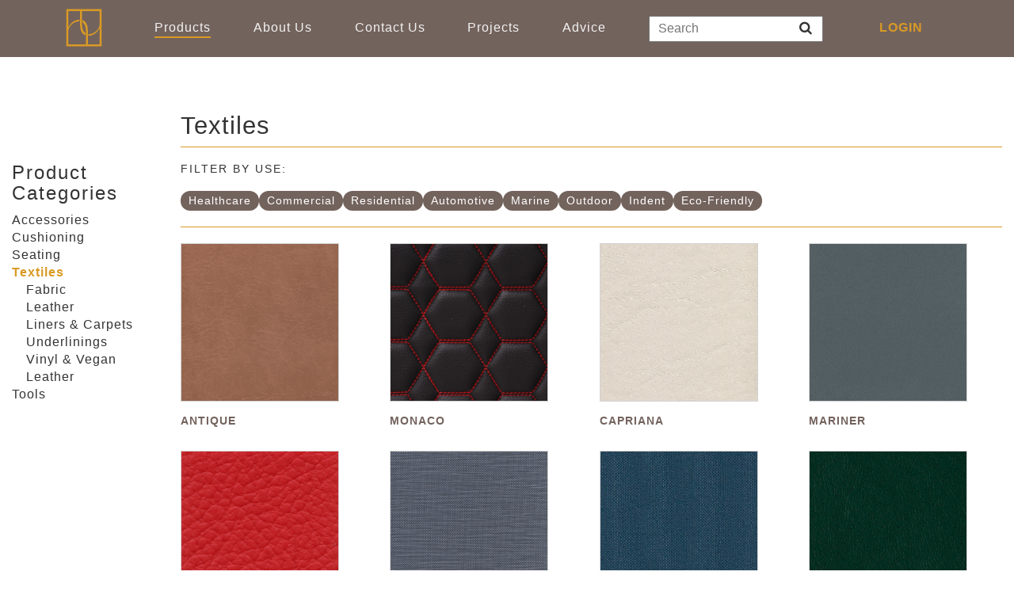

--- FILE ---
content_type: text/html; charset=utf-8
request_url: https://www.textilehouse.co.nz/products/textiles/nof002st
body_size: 17903
content:

<!DOCTYPE html>
<html lang="en" xmlns="http://www.w3.org/1999/xhtml">
<head id="ctl00_Head1"><meta charset="utf-8" /><meta http-equiv="X-UA-Compatible" content="IE=edge" /><meta name="viewport" content="width=device-width,&#32;initial-scale=1" /><title>
	Textiles | Textile House
</title><link rel="apple-touch-icon-precomposed" sizes="57x57" href="/Site/Skins/TextileHouse/img/icons/apple-touch-icon-57x57.png" /><link rel="apple-touch-icon-precomposed" sizes="114x114" href="/Site/Skins/TextileHouse/img/icons/apple-touch-icon-114x114.png" /><link rel="apple-touch-icon-precomposed" sizes="72x72" href="/Site/Skins/TextileHouse/img/icons/apple-touch-icon-72x72.png" /><link rel="apple-touch-icon-precomposed" sizes="144x144" href="/Site/Skins/TextileHouse/img/icons/apple-touch-icon-144x144.png" /><link rel="apple-touch-icon-precomposed" sizes="120x120" href="/Site/Skins/TextileHouse/img/icons/apple-touch-icon-120x120.png" /><link rel="apple-touch-icon-precomposed" sizes="152x152" href="/Site/Skins/TextileHouse/img/icons/apple-touch-icon-152x152.png" /><link rel="icon" type="image/png" href="/Site/Skins/TextileHouse/img/icons/favicon-32x32.png" sizes="32x32" /><link rel="icon" type="image/png" href="/Site/Skins/TextileHouse/img/icons/favicon-16x16.png" sizes="16x16" /><meta name="msapplication-TileColor" content="#FFFFFF" /><meta name="msapplication-TileImage" content="/Site/Skins/TextileHouse/img/icons/mstile-144x144.png" />
        <script async src="https://www.googletagmanager.com/gtag/js?id=G-3X4WN8BKQM"></script>

    <script>
        window.dataLayer = window.dataLayer || [];
        function gtag() { dataLayer.push(arguments); }
        gtag('js', new Date());
        gtag('config', 'G-3X4WN8BKQM');
    </script>

    <!-- Google Tag Manager -->
    <script>(function (w, d, s, l, i) {
            w[l] = w[l] || []; w[l].push({
                'gtm.start':
                    new Date().getTime(), event: 'gtm.js'
            }); var f = d.getElementsByTagName(s)[0],
                j = d.createElement(s), dl = l != 'dataLayer' ? '&l=' + l : ''; j.async = true; j.src =
                    'https://www.googletagmanager.com/gtm.js?id=' + i + dl; f.parentNode.insertBefore(j, f);
        })(window, document, 'script', 'dataLayer', 'GTM-57ZT3VQ');</script>
    <!-- End Google Tag Manager -->

    <link href="/_assets/css/default?v=kZCiVIQQ1U4OmYQGd6jFyqi5scgSsrDYP_SUtTWR1gE1" rel="stylesheet"/>
<link href="/_assets/css/jquery-ui-custom.css" rel="stylesheet" />

    <!-- HTML5 shim, for IE6-8 support of HTML5 elements -->
    <!--[if lt IE 9]>
      <script src="/_assets/js/html5shiv.js"></script>
    <![endif]-->

    <link rel="preconnect" href="https://fonts.googleapis.com" /><link rel="preconnect" href="https://fonts.gstatic.com" crossorigin="" /><link href="https://fonts.googleapis.com/css2?family=Roboto:ital,wght@0,300;0,400;0,500;0,700;0,900;1,300;1,400;1,500;1,700;1,900&amp;display=swap" rel="stylesheet" /><script src="/_assets/js/arionscripts?v=TrE5ceg7T5EtnTnZpL14NcAQ8CGcyfhG0VW65oMUAgE1"></script>

    <script src="/_assets/js/handlebars-v1.3.0.js" type="text/javascript"></script>

    <script id="shopping-cart-template" type="text/x-handlebars-template">
        <li id="cartIcon"><a href="/checkout">
            <span class="fa fa-shopping-cart"></span>
            <span id="shopping-cart" class="cart-count">{{count}} </span></a>
        </li>
    </script>
    <script src='https://www.google.com/recaptcha/api.js'></script>
    

    
  <meta http-equiv="content-type" content="text/html; charset=utf-8" />
  <meta name="keywords" content="" />
  <meta name="description" content="Textiles" />
  <link rel="canonical" href="https://www.textilehouse.co.nz/products/textiles/nof002st" />

  <meta property="fb:app_id" content="1521534591481837" />
  
  
  <meta property="og:title" content="Textiles | Textile House" />
  <meta property="og:url" content="https://www.textilehouse.co.nz/products/textiles/nof002st" />
  <meta property="og:description" content="Textiles" />
  <meta property="og:type" content="website" />
  <meta property="og:site_name" content="Textile House" />



</head>
<body>

    <form method="post" action="./nof002st" id="aspnetForm">
<div class="aspNetHidden">
<input type="hidden" name="__VIEWSTATE" id="__VIEWSTATE" value="Zp8nuhXuNE2Kr6wPIc8Fg3DZnELSqT9gMUWM0xPZYJFDoaM9gVo4+Itf8XluG64f/[base64]/CqRJ6fw2QN3FYNEEz0eG6wVmGyRx6dF5MtX2LpIOXhCDdBNTWjuGtdNoP5qLZ7NM82oP/VpynuyVm/[base64]/T4iqC8rY3FoQq7tD2kxaggDMHPJbfdJpeyvY4ElPJXYPp48hoNawYuywqEIYZ7jBv8AQX5ZUc57JUbS6GOsxBIJYboAKdi8WE47QcDWVb/Yn3ujwVV5qakzWlrgapFIgqBgiYu4SbwYOM15GgUitjCtK2Z4TwZ8dvTqVgtNeDDrfT3gXvrl+fbcsvj3Yx/DKnfx2iySccjMEUonMW0lbdaqqBCdn2dGCdg2yhPqa49RPv11iSK6/e787mDO8XnhB8UKvtrY7wzOhAvGdQufS3Q9+B9qELg3tILgcv5RpB1QStxvelc/kCJ6kzacLWKQ9fvbtLup4fMY6mvgqVCw+N7uw+fIvh2uVzFR9e39R9q5XtS0+KnsHXDyTWsjqI9zivLtyAaXpQpOPyn8gTEkzlhhZd/NDtXXMSlakDOFB8w0VBDpNkaLO93ap8pU+TL57jQtwtunjZbgL89vNcmKShDMuIMv89Wussu5kR3q4upFV9pz1ns2t7Sn0Wyb/GeFbblLb6gAhTeK6fuOObiCG5Sur9hqjbMo1cm6K2PqN7rtkL6wev2pGSTTTCr29omIJ2aP2ov5mL4klQ6NYwvXmPSuK5CY94K3+xOJ5fIrQAZYzlLah51LyTkLY5OgI3W44B1/pmbg/p4kMZEZnRKNz6KzZLz8cvUqwBT9vp8o29NeL/eTMwBznZJUl4Qmh6l9xGCue6lnqwzcB5E0+9UDbCkr0YrRHCErJJ1a2wfy9haT+ykGJN1WxvhwQ+tSX37BgBWidzTQriTuy2A5Wukg061mg/UbLKmlSZj7u0soxkuWnwwtHrhtuYSPI1hfLU15oY0MtoIVox/grkxAvsz9j6gawqjHrC9ZMDGLds82JO2YMJnB2aye33mPlbQcvnstmN5/qT4pq7VwrtIoeN2c0SAsxLJsazK50xLWS4y9U+I20BoHBRI7tsDw/R1aBnrHjaePMiXxPTi2N6MjYQy35eMgFS3K79ri7hmYPNPPp1tUx/4pNe1eQB6+tpQREywmRkLkJM84lc5WxgGeOVMXXaXPLqBRlS6APSAHDSK+Z7Pbiwlr+YQy+TXL6g2WwzZuZ11pE0llO31ijAa2IOoAIKh5tnMGu46q/IfEu3lVbcVECbL1r4WqpE5BEM8VK48ipLHTi0WG421X8S6dA5Gds7p+nOmB7kjIBLbww2QmpROmwfQtEfdtm8iwK1hz69toAbRrxj06BnqvrLmtxk9QFznLTGOzBe0a8shO3o6tLwaOKnf1lLqGSjUsn+dNiHI69yydugMz52cN6vUKHsOnDuIlyk8Hwos/yvVoPtDGrMFTzck1znxoK0V6Qy61M2fJ9EP/tUp20155UU4FGg8rGLi66FvEhIfVE9KKlg+uLhiYFWkNIuR5uVtln8cslpVlE+DGju+61Pj6e6X11IeTzcxLPzWjoOiJP6I+xkLWrgtxkNiEmdHVa/Knq+z1m1uAlgzzhgYwcLco6+8qGrWJz0snhd7o+EAx6h5xRDJG8TEfIs47psl13Iaepm+f2C3UcUf1dqyxq6QDJjgvoOp/jacwpIR/[base64]/UgucJGWhu3N+Yvuf+LTaHw5pp+eUJJQwBDeluUAPtLEyiTIUH0M6VMyngdTai36FyxFoHlRX0B9KmvMH6FQGR1tvD9Wpk86xT/UQziiZwwZgmYiLCT0oUpIYK/icbVRHFYY/lJTHu5wumqdxkfy+g9Tr7BiawOSn9OzpoUbeVfe6eTSgzvCAZZC/qBITkvbMwbAyCLzcHbLm3hrKuNTq756jpKR5Qv69+9KjedoK7wtJgOhEAwo6ym/wxdyi4PLeUNVMRTzDsSiyesc2pxv80+j4CA+fSBhAtacmbTlwQgVgyRo8ojx7V7y709nMLQdi17TMDiK07mplEM/SbfHoKt+ejkZIXMNL/gCmSdTKsKWCW8JrvmSgO7twxpQGbVxLp7FYlsp4KQGHQnc3bCGVtxsSN70q5n4ktRoq5GasIf1idrTZFmPUd36xX6KQN1a60QZ6fInLwtluallulmd4+rS5+fEayu8YJjegAW/p4jrCEh+rKOZnEmPJ8TtWUpV4GiOHmXepGtFysMRxjkxMAZPLrZ714w4/GyapqKkPhBu1dRWzYonSURd+9jC7fVUTlJRXt5wfxSwRsx2rgsDtmEL1e0RUDPNCUW0mFPuDW8K7kL6kiyml9UiJleBgzxtBW6hRByBmqTiya1uXKrXOY/SeGozCIvoEeeS9EkBdZIPrUbaS8LeB40y9//D1Zp6TYx+NMg5ttt1CAp8+6CfhTGikGpf6znX0Qv0ERzFdnIJV5Cj2M5nYGojjFUzNbyCH4JcJUYp1UEU8j2iiG1buqPcrQf7HNGc7jPOpfYXnzlbxtjSmqYzC0NIFYaNHQSju7qARu5HXpvL5jlvmkaewgskFuLReg59fa5/qQNpuBSnnldQgxN78buSUCftEKkZyudlVwgtP4SeITYiPglwn9G2WxjTszklhGnj3n8vQNQ9F0CulsvwE97DsT17JKyjYTdoUGUjatMJgygfmFPr7jp1f+pbJlnEUfP37arvTeANZkUsSPHUTs/PsaEgZlZHY5EdkphcOBajEsh3uxeLO/TGXmY8PlikjoMRKTMQ2l5WWhZUNQbu3vzIvQuwRrlctb1qOwiuDAJAfgNmNn7FbYnGyBh8K/Ni6JmIafmvzxRxEZeBRW7KSkR5D+ZUSWolKPNxhfUxxKCR/uCpsG8hiZiArKB93h6zfKTh5pUjnH+rxtthZABJK54PTTLd2JYS3wvz3niXRGqthKpQEdxbYFKn40zALWIKT2Je5xWBQLwKbtgya8p0wyzOiWcdcPEu6/hAQ11zM44f/Nzt6vkDNmn3B7b9FbMGT3/ibG4SJG83iLJDgUyPOb8Acc1ohXxNvyfuSTVy/4ZcSLA3uOlnXHJkXlELvb4xZemPJdEYB3uC3UiYZ68GU3uHb5IIB9FlLuhbr50gpaIA0HmsJx40yYo3OPQOJwngOWvJd8IHNldNbwliT46uoZUD6xBm0Eu7M7qkAPf602zlEzVDidbsf1nj9/7PLXkFEBAmk4OShn3i+uhtklRy3vayEg0Mq3e10EwvfoGjQoNiqMPaSuCoc9nVH774egVFjkxMqfIsrpuUgt8jw9tggky1ZcMjh1ErAunQhWrmEJ0lpqLf7Fbw6Al4KHAHv63ydb9gcYvUmllrN1tu/Yef6oQx2XZo07R1bl1DZfinI7ERFG7pL09jywxfFFqDDCC8lUHeN4Z5xyhnac1EmLOcVGdF1REHguKVla/qxFMvLfsGYLQsBmilh5zwUtELaxb1H8MHLZfkcviCrgR0KVdLjEJQUMQu1fS3PTdIxjXfnf43b7EGCh2KvFDq+7ujF+mM7yKn9FtPbl60Zng03JGGjd6fmX5vx8V1sozqJrHPTWO/0ZsEhAKHFxy42NogRNnrKVORVrt0+da63gOWnFnGoYEdOMJ7RdbsUQgHemcP6PqVxUi1VMfyCHTb5DMo/WUf2QUjUKViaWq+K721OsBHdCvPHn/f/tWm0RV7hW67vkc71Y+YWe8aiCSEXpnPGE9nJ04AJBYcMBF7Qb5hEHbIiuJRF/rPHZ0heiT6Z/v1ca5yoY+H2gnUiPts9QJ5JcgVfLyRYhqbTAcurS/PQ3AvtH8US0iPBbpmA1q+HY8aMwg0n/76lcZ366Rww34uO6JZfg5TYKLbaZKFSSqWug8DE6plZYCHny1RVp9o8VxSSKQTqAGoByCOEbHV6itz2/5ZXgpjaW+TwsPaHiyHwOMMlrIYPvTXlD4+6TfED8MltLHpNTDb2qoGH4lsx86xeBEYeeKfd/W3P6lhpRnK61ATDSsLnI5jZdfZvWYLhnuzIix6BhnnkzT8RgDfOqMzAIJC2CU+mefBJ/btDTo9e5v/4e7l0FG1p/Acj1c3O7pzKH1vCkbdzeQG3qP5FWGj0YY33NPaV/zfuVtXqv/2TLypmxY8DNhCGtblTgKLUnelKqIc1n9LDwDpf6N8/J+lwQDdbmV2hzKBYLTceocu9jofatJm+FdtTCI1T7fjNGXpVTjyGKTsxWHHsxyyXlKQKUboIOk8PEo1N+enQjTVHoxcOk/r3oN9JvgjQQ1ICJOhsgLd8+Zo8ffAvLkoZrKgnVSNjyZvmlBQO7NH8qyeARmHmbxV/u4dmD663mjojdnI+Js2t01UkUys67wuL3I71RJQcHlNuzdk/42VzKz900N+95S7TJLdHtmXPFp5ZHnpv4ZZwSK5PY3WLfZPepUUA4/1VWAWvZobYwQeasCPb5f8YXIGpEBp4O+R8R+NufjWvwDF17eMzZB+XIOx8446Eir24OvXYRNwmuYU7Lal1y23DdMkfxdwKqYtSt4IzEwqDcUZlTvFZgfl59I0kEKhkg0FwPlHXQwZx6wUoZipzhWcY+UkUyfItMvfEj7SFHFoxpegoe+oHxO/sCEDBV+PR1x6HncYPn/uNoXjI7WUnyB5XxreGbXwlU9wa2RPJKZRwO2SnI9+arQNRkEgdqK7jKiPoCrsc7ac3jLCWm+n8if/OKrsRlNsJCgnfaMuh+JauycAtFp9t9Kiz4GSSyHKF3l84FzVV4xX8RKekKp4XhMRNt4KOkyeRxt4Fa9KTiqCsmYUhYbN52qNkd+3xKiKbDUhWBc25P9KSC65lfPMnCQw2Z9UbvSt/tmFqUsvUKno3AtD/IbsgGaFyQ52nwkL6TK5OKvLuBoWymWBeDpnHAojV1XmzBrlMIKh4SZ7B0xgCy46Wx3F8tXaXU38N8cwi75TaaMD9Zw/fLFCh0SCQX6qXab1D0tU8uwm6cJAHxeAJfN7ceh9R2t5XwWjC+3mDv68uj1CNNhevI0Rj0kpHb6G9XkV8OnMBCgXNJaTzxT20/IpGu1tZUrOP1uqCv6D6z3H+uyDYNqzCZCEo6e5ofcaYi5pg1LLgmLpr56fLVPtXEtjfE/n1mdaaqH6sTgAIZBu0c1hicoeM9k82iv7M49Pf6uz9ObdguPKoSrK80FfcE2HDmlQLbcdTJKSbqBbj4xEt/[base64]/wlW9lG9hyrRIF/f/[base64]/x1UvHD/Fh5rEyT0fos91TEmCb29urT5tfcPHXp0sRkr+/Ew/3Q7cNJ3joZ0cCc89IPPScd378KTZE4QM/EYOd0unhrUtXtubg4DzMDTE73BhhzWrs43YeEGKN8/4uCaMbx8Ioi3jbaYqhfPVqqfhmXyolXVKwLntv72R6pZR0JGm19Ug33Xe2TVLY66+2JI1oR8frABslqQCWJv0JlBrHI4ij4lcGkkbaNdn8stAegxzc2QzU+0qgHwZkRmoAZZcCOxrMxFIeOh2I75IHecrwmonMW3+fHBAUIo3zUoUB+zDuhyLCzWLa5mayH/AxY1uEwJnd67Q3wpgA5Q3RXVENT2VtO5sz7p+UZ2NaWX60F7NUYqm787zHa7DyDKjgIy/gaBhPPZKHb5XJjGKLGDDK5tOJPYix6ronB2r2xKR2XFY/q4fz6xP9CXWzukJfKeo2V/1a3GHyDLPvDRXbXXs6J1uDDa1i+LpYa3SwcFeMyq7dA0fuDAGg7eg8ubacwSFaMGO5c/KOMYx2LbgnQ1KG+2NuZTZDNngFkVLC6iUFbaPNsjvCyVvzOD5cW/4Rf+IAhmWgzmjINAx2qurdjTs+t0wRvlI1Icnc4YTS4LZXAYyvZhYvRxy8/iDZQYSBXRDrhWfMZo030XxxlGgu51h3SFCsXALY9TxeWq+CSWpRVHbPL9Wenrx8eFzQhkHY6Uyxot78DHh9JDqLygqlss+WaFryt1GOZSX/N9J9BnesI8/nOZjv04O+s/Rwfvg0rBXTFoUHTTh1OC6DkxfsqsdE5IRkQVYZzid1n8ETnQhSNLwuruc/RQufKry6gaSoCBBnyWmZQxwQ7DZdG0kua0x7IUQM9xqw++Q1wpvCP464v+516YhEvNJsV+i/lDpJn+KZt/h6Hh/+yK/w3CLw2ocGrTBXrJD3kIY3Y4yvv37/EEfcFen8DvnIX+YTjkkUl5Jjt/5uNc9ukrkExMrVE0MRe61dCj/BHRcbKYTTy+CvW9WSkVCGnz52uSe5tzTXjsEeiIgy46lUBnNvJAfC2NKT7jvjXOTLIpVD6o0RZ6zdrNoThAmLmQg0lgYVbJ//HlmbG6Q/gueb1rOIhRGLf91smKnTtKiI/ZOK7PDjQaIQaeu3s4wgfKDCIfoG6J88C5Qz+wXP22OF0x9w4p70F/j9rGXK6iJAHXKDMa3O/Yl7+bBKfTlKozImy4Gg7ewm4W3kCZibIt/68TJomKIRk/SNh7BgKT6dyQFwxIlyzfaGAerzeeSBXNyoBJGm1wxDZCuDl4q+rA7ARUF7nzyP6nK328ex154Njgy1ykDMuy+9tXVlO9QeS7XBeB7NHBXqYQPLidLyfj/TzvzqNC4DR4osrFrf25EoSvGBVXm+iZaLn9Yhzi+cTj4YmyP1qDH5YYS/nwLzWUqvk6/+zXofkvzQn49fj6n/Ei98hheZRHqx+rk998laquLRTBHrInhAkfubN/JhBtykIURh0ZOOiGT+aEcFt0e3wJihGmN0jARxDPh+XpyHkZ6zl6yZ2VDIhcSugrNpl4VNS8ke7A2bQjuv2v4/Xb5iISnnD3uxMeR3AalKVmprAg3zokTfakIy1wjn20Ju7V/qDVKXL3U1iFbK4C+yseA/s+fMnLhCW859BY6JIKCva4qvYypYHyjc/v/ALO9OPn2ClahlotTAPcBshgi1tqbD/XcxXBlRSsAWlMyBISGmGqgGr8VQTYKNpvIR8Kqii3br4B5n23xEDP7TmY+66hTBc0gaTbg5DZhFYJzTEqh857dhJKsyB4IBUkCjsrDTYnaJmkdivZZ+VV/VkPDdgfidllBEDZc/5ggZWokwenn7K2DlMkRVdVjAeHJofDxjmv8pTTUqFpVFVHaf6XE/bFHwaA2jsOgiQV4n61L/ftc/zPuZD+eCYtyQ499u6DVVduakkRv6HipMQDuKs5KuKUb85i8U+3615paWz66031BDS5BlLQrVRrMJK+y7dgkxYQuhHNlpyRn8zggvpVZ43cTy9x+l7kPR0RBSORYseU0gEG/bkw/slOGsqpqKmhVFI7HSTFxT2jzTC3rWAa4nGEBN4Ibc/YbAIRftcFYhN7+1W2CrNTO3PvQGD5ZLQoNm3M1ar0+MELXCeW/nEHkd24a3uMCyJ9XPK01I7pQN7PLZuxU+Jb2SZyVAQKhbLaTNNmmBsaQRCAmoKygJM/timWzEGi4JOSWs5ifIZ9u7LtJbs99+8grRxkYNeo8AHYe7eA+SnryBgohu9jRT1OiZo0T2yfWk/WIan6Ht4wfJhv6/TugZk1s1SOEkDTFIUftexUu0AkrSTXjtxi+dxskZBN468lDL2+7w56sppgvp6D8EbDx7KHIf9aekPvaT1Euh18aCWHm6fTORUH2DwyYDRX7VCBluMGhwm2827ygwZZDSRoNWYEf+C5kudgvj+QOG+j7B7jZcIAmcOYmwxHDi5N/wGC/nyQyGz8fHljn0TD2KHziiIYKg4Rv4cjFlq3c0CRU/DMROg192jEzDbYf3Xy9LVljKbBlLU931JtuF367Q7rl/zVffkMX+S8GiWvzot/cQh34Gqmg5xyuyUqOv8gSHka5cTv58TtcEqA7e8nJ0xLKuXay82AUy1QXHAKPo/Uc87cgkLp2IpTCn6t+F0cz9RSxDbLJhNM/Ahyg3/l/Pd5z/DHnqRfF3RsGaVnqRzOHm5OtTYjh9sqG3il35FGbz79ak0s4he2z0ltA1NtjA5B+TcZXtNNAQkuYbsFsQhtxjn8W/v40tvcg2Xx85EN48QbaVNETmjcomlMJ5AMx40P36C3eMwpoMr+jA1TJcFCX2o1DEIc128AQwL9Z2ObwxzOG6WHeV/k+tzy16ZDejJTD/Vhyi+3bEutQwdzvd4QSHzsivQU3x8gCXhgvJg8jbg9ijGqGTU0l5YsUQ8pDPUN/oJESG6aE6opxZfrjeUCu2Vz0r0RUtbg4sKTX8p86FCEX4xcQPPsOHSHsjIg3WOgNEQk1VSRvqQA0ECmkN2XEVfZtJXsEUexeevHjmhC1pLV+ZZXjj7ceUeRby0P6yUZfEEj4nrBxj1rbdr/7qmlwkv4PbLB4lk+qNNTak1UMV8m68ZSPEbDApFwERhV/vQzwy+dDP1ekdqW1NH8e/b6HMNP/9BV2sughIQS49ILFsU+AUcAw5DAKvjorIMYncnTWNOldienAdcRluwxG3cJsscPZjnZ+7siyt7QZSwQ6bDUUEcbDwP1+3GISI+gQbpIFD3PATul6fX4TcvXoaDvrX/mr5GYzsG15SeCw/knfUXQOwhLZs406C7m9slXa/nL83ezs7Jd0sXSaEUcs8ca0rsOucrzK05usoUFHaN/epyuyvsaf2692dTKr1fa1vsWAxvC8BmI3HtbMnMxrCJcHPY85p5TQBeZkXiZXDVHcGoCJRjCVOo0B+vS+c9i8uyDU4wznulwABBrz6ZLzReaNuIt3bPtFMmDTGEnodYAD6KZywJdNgz3/BnyHlLtGDHCYI1GX9nrS0qKDTXD5rj0Bbe7PE1oZC0jAv0AfcMPm2v6zli24Nc1kUtGEWWA6S53BLaIc/amW6CI6JKTiXja46GtXpUHzP2yLV+JqwKA144nuu0Fftl2+UBCWFQe8koedHEdUngr6qb/eQr0vabuCsmE2zE971rfBvHrjOtR1tzu2Wh3JY5syIqrrANL+j3TiZSWuBfBGKDRoMySTc3dlICscEbu2Z+9pZTP0qVLe206dZGEGYY1J968OXxXbieH8wsHvGKbRAKOT3xH3Xq5Zm37gbDOI/JgD96SAcCDmLp0GMV9+f9MhEKsG9jKyBo/IcCgMiCFumVTJ5S1fuLko4rrjFTNXeZinH89GRa8aF/DjbB9gTRgScyptRIO2wj8U45q745KA7XkMDiMmP04s3NzKR1bwyTcAAGU3hl3itmIV/PT1STaPq+4Z//4P9YCQxoQRaiNjpr+KA6GsiPPeOcAjtpKKozzSyzJrs5ooev6McIds7hG6A/H4jIiRV7/RecqChUaUr6AdD9ZYlWMI0DY8NZSfOSr3u4lnCzjZxzcV3Tt2b6DTPXpYLU3tlVm0Poiy9FjjRy3QQgHSUVw28bwzOLU3+kVmR/9rWaJVWHCbl2UIJ7Jot5fPysx/Gtt8iyjmh3dnB+BpE1o8/iZKCCYCB1NLtE8c/8Ow=" />
</div>

<div class="aspNetHidden">

	<input type="hidden" name="__VIEWSTATEGENERATOR" id="__VIEWSTATEGENERATOR" value="0AE3BC7B" />
</div>
        <!-- Google Tag Manager (noscript) -->
        <noscript>
            <iframe src="https://www.googletagmanager.com/ns.html?id=GTM-57ZT3VQ"
                height="0" width="0" style="display: none; visibility: hidden"></iframe>
        </noscript>
        <!-- End Google Tag Manager (noscript) -->

        <div class="grid-wrapper">
        <header class="container-fluid header-section">

            <div class="container">
                <div class="col-md-12">
                    <div class="row">
                        <nav class="main-nav navbar">
                            <div class="logo mobile-only">
                                <a href="/">
                                    <img src="/Site/Skins/TextileHouse/img/Textile_House_Logo_Icon.svg" /></a>
                            </div>

                            <button type="button" class="navbar-toggle collapsed" data-toggle="collapse" data-target="#arionTopNav" aria-expanded="false">
                                <span class="sr-only">Toggle navigation</span>
                                <span class="icon-bar"></span>
                                <span class="icon-bar"></span>
                                <span class="icon-bar"></span>
                            </button>
                            <div id="arionTopNav" class="collapse navbar-collapse">
                                <ul>
                                    <li id="navHome" class="active">
                                        <a href="/">
                                            <img class="desktop-only home-logo-image" src="/Site/Skins/TextileHouse/img/Textile_House_Logo_Icon.svg" />
                                            <span class="mobile-only">Home</span>

                                        </a>
                                    </li>
                                    <li id="navProducts"><a href="/products/">Products</a></li>
                                    <li id="navAboutUs"><a href="/about-us">About Us</a></li>
                                    <li id="navContact"><a href="/contact">Contact Us</a></li>
                                    <li id="navProjects"><a href="/items/projects">Projects</a></li>
                                    <li id="navAdvice"><a href="/items/advice">Advice</a></li>
                                    <li class="no-hover search-large"><span class="search-bar">
                                        <input class="js-search-input" placeholder="Search" /></span>
                                    </li>
                                    <li class="no-hover search-small">
                                        <a href="/search">Search<span class="fa fa-search"></span></a>
                                    </li>

                                    
                                    <li id="navLogin" class="customer-login-link"><a href="/account">Login</a></li>
                                    
                                </ul>
                            </div>
                        </nav>
                    </div>
                </div>
            </div>

        </header>

        
    

    
    <section class="container-fluid content-section">
        <div class="col-md-12">

            <div class="row category-header-band">
                <div class="col-sm-12 col-md-9 col-lg-10 col-md-offset-3 col-lg-offset-2">

                    <h1 class="product-list-title">
                        <span id="ctl00_ContentBody_labelListName">Textiles</span></h1>

                </div>
            </div>

            
            <div class="row">
                <div class="col-sm-3 col-lg-2">
                    
                    

                    <h3 class="category-title">Product Categories</h3>
                    

<div id="productSideMenu" class="product-categories">
    <ul><li><a href="/products/accessories">Accessories</a></li><li><a href="/products/cushioning">Cushioning</a></li><li><a href="/products/seating">Seating</a></li><li class="active"><a href="/products/textiles">Textiles</a><ul><li><a href="/products/textiles?subcategory=Fabric">Fabric</a></li><li><a href="/products/textiles?subcategory=Leather">Leather</a></li><li><a href="/products/textiles?subcategory=Liners%20%26%20Carpets">Liners & Carpets</a></li><li><a href="/products/textiles?subcategory=Underlinings">Underlinings</a></li><li><a href="/products/textiles?subcategory=Vinyl%20%26%20Vegan%20Leather">Vinyl & Vegan Leather</a></li></ul></li><li><a href="/products/tools">Tools</a></li></ul>
    <div class="space-30"></div>
</div>

                    
                </div>

                
                <div class="col-sm-9 col-md-9 col-lg-10">

                    
                    
<div class="category-subtitle">
    <div>
        
    </div>
    
</div>


        <div class="filter-wrapper">
            <h4 class="black-text">Filter by Use:</h4>
            <h4 class="filter-list">
                
        <a class="filter-item" href="?filterbyuse=Healthcare">Healthcare</a>
    
        <a class="filter-item" href="?filterbyuse=Commercial">Commercial</a>
    
        <a class="filter-item" href="?filterbyuse=Residential">Residential</a>
    
        <a class="filter-item" href="?filterbyuse=Automotive">Automotive</a>
    
        <a class="filter-item" href="?filterbyuse=Marine">Marine</a>
    
        <a class="filter-item" href="?filterbyuse=Outdoor">Outdoor</a>
    
        <a class="filter-item" href="?filterbyuse=Indent">Indent</a>
    
        <a class="filter-item" href="?filterbyuse=Eco-Friendly">Eco-Friendly</a>
    
            </h4>
        </div>
    


        <div class="row mb-100">

            <div class="product-group col-md-12">
                <div class="product-grid-wrapper">
                    

        <div class="product-grid-item">
            <a href="/products/textiles/nss040" class="main product-link  Vinyl-&-Vegan-Leather">
                <div class="product-teaser Vinyl & Vegan Leather">
                    <div class="image-wrapper" style="background-image: url('https://arionefvimages.blob.core.windows.net/products/NAV004%20Camel%20%28Large%29.jpg')"></div>

                    <div class="product-label">
                        <h4>Antique</h4>
                        
                    </div>
                </div>
            </a>  
        </div>

    

        <div class="product-grid-item">
            <a href="/products/textiles/nss038" class="main product-link  Vinyl-&-Vegan-Leather">
                <div class="product-teaser Vinyl & Vegan Leather">
                    <div class="image-wrapper" style="background-image: url('https://arionefvimages.blob.core.windows.net/products/NVM006-BKRD%20%28Large%29.jpg')"></div>

                    <div class="product-label">
                        <h4>Monaco</h4>
                        
                    </div>
                </div>
            </a>  
        </div>

    

        <div class="product-grid-item">
            <a href="/products/textiles/nss008" class="main product-link  Vinyl-&-Vegan-Leather">
                <div class="product-teaser Vinyl & Vegan Leather">
                    <div class="image-wrapper" style="background-image: url('https://arionefvimages.blob.core.windows.net/products/NCF802%20Snow%20Storm.jpg')"></div>

                    <div class="product-label">
                        <h4>Capriana</h4>
                        
                    </div>
                </div>
            </a>  
        </div>

    

        <div class="product-grid-item">
            <a href="/products/textiles/nss030" class="main product-link  Vinyl-&-Vegan-Leather">
                <div class="product-teaser Vinyl & Vegan Leather">
                    <div class="image-wrapper" style="background-image: url('https://arionefvimages.blob.core.windows.net/products/Mariner_Storm%20Gray.jpg')"></div>

                    <div class="product-label">
                        <h4>Mariner</h4>
                        
                    </div>
                </div>
            </a>  
        </div>

    

        <div class="product-grid-item">
            <a href="/products/textiles/nss024" class="main product-link  Vinyl-&-Vegan-Leather">
                <div class="product-teaser Vinyl & Vegan Leather">
                    <div class="image-wrapper" style="background-image: url('https://arionefvimages.blob.core.windows.net/products/NPNI604_Bright_Red.jpg')"></div>

                    <div class="product-label">
                        <h4>X-treme</h4>
                        
                    </div>
                </div>
            </a>  
        </div>

    

        <div class="product-grid-item">
            <a href="/products/textiles/nss028" class="main product-link  Vinyl-&-Vegan-Leather">
                <div class="product-teaser Vinyl & Vegan Leather">
                    <div class="image-wrapper" style="background-image: url('https://arionefvimages.blob.core.windows.net/products/NEM568%20Melange%20Denim.jpg')"></div>

                    <div class="product-label">
                        <h4>Melange</h4>
                        
                    </div>
                </div>
            </a>  
        </div>

    

        <div class="product-grid-item">
            <a href="/products/textiles/nss010" class="main product-link  Vinyl-&-Vegan-Leather">
                <div class="product-teaser Vinyl & Vegan Leather">
                    <div class="image-wrapper" style="background-image: url('https://arionefvimages.blob.core.windows.net/products/Elysee_Midnight%20Blue.jpg')"></div>

                    <div class="product-label">
                        <h4>Elysee</h4>
                        
                    </div>
                </div>
            </a>  
        </div>

    

        <div class="product-grid-item">
            <a href="/products/textiles/nss016" class="main product-link  Vinyl-&-Vegan-Leather">
                <div class="product-teaser Vinyl & Vegan Leather">
                    <div class="image-wrapper" style="background-image: url('https://arionefvimages.blob.core.windows.net/products/Levante_Marble%20Green.jpg')"></div>

                    <div class="product-label">
                        <h4>Levante</h4>
                        
                    </div>
                </div>
            </a>  
        </div>

    

        <div class="product-grid-item">
            <a href="/products/textiles/nss046" class="main product-link  Vinyl-&-Vegan-Leather">
                <div class="product-teaser Vinyl & Vegan Leather">
                    <div class="image-wrapper" style="background-image: url('https://arionefvimages.blob.core.windows.net/products/NVR006-BK-LT.jpg')"></div>

                    <div class="product-label">
                        <h4>Recco</h4>
                        
                    </div>
                </div>
            </a>  
        </div>

    

        <div class="product-grid-item">
            <a href="/products/textiles/nss026" class="main product-link  Vinyl-&-Vegan-Leather">
                <div class="product-teaser Vinyl & Vegan Leather">
                    <div class="image-wrapper" style="background-image: url('https://arionefvimages.blob.core.windows.net/products/Auto%20Retrim_XY%20Saddle%20Basket%20Weave.jpg')"></div>

                    <div class="product-label">
                        <h4>Effects (Retrim)</h4>
                        
                    </div>
                </div>
            </a>  
        </div>

    

        <div class="product-grid-item">
            <a href="/products/textiles/nss036" class="main product-link  Vinyl-&-Vegan-Leather">
                <div class="product-teaser Vinyl & Vegan Leather">
                    <div class="image-wrapper" style="background-image: url('https://arionefvimages.blob.core.windows.net/products/WaveRider_Mid%20Grey.jpg')"></div>

                    <div class="product-label">
                        <h4>WaveRider</h4>
                        
                    </div>
                </div>
            </a>  
        </div>

    

        <div class="product-grid-item">
            <a href="/products/textiles/nss014" class="main product-link  Vinyl-&-Vegan-Leather">
                <div class="product-teaser Vinyl & Vegan Leather">
                    <div class="image-wrapper" style="background-image: url('https://arionefvimages.blob.core.windows.net/products/Vynahide%20Dark%20Brown.jpg')"></div>

                    <div class="product-label">
                        <h4>Vynahide</h4>
                        
                    </div>
                </div>
            </a>  
        </div>

    

        <div class="product-grid-item">
            <a href="/products/textiles/nopc8829u" class="main product-link  Vinyl-&-Vegan-Leather">
                <div class="product-teaser Vinyl & Vegan Leather">
                    <div class="image-wrapper" style="background-image: url('https://arionefvimages.blob.core.windows.net/products/ColorGuard%20Black.jpg')"></div>

                    <div class="product-label">
                        <h4>ColorGuard</h4>
                        
                    </div>
                </div>
            </a>  
        </div>

    

        <div class="product-grid-item">
            <a href="/products/textiles/nss048" class="main product-link  Leather">
                <div class="product-teaser Leather">
                    <div class="image-wrapper" style="background-image: url('https://arionefvimages.blob.core.windows.net/products/NL008%20San%20Lorenzo%20Sample%20Swatch.jpg')"></div>

                    <div class="product-label">
                        <h4>San Lorenzo</h4>
                        
                    </div>
                </div>
            </a>  
        </div>

    

        <div class="product-grid-item">
            <a href="/products/textiles/nss050" class="main product-link  Leather">
                <div class="product-teaser Leather">
                    <div class="image-wrapper" style="background-image: url('https://arionefvimages.blob.core.windows.net/products/NL006%20Galliano%20Sample%20Swatch.jpg')"></div>

                    <div class="product-label">
                        <h4>Galliano</h4>
                        
                    </div>
                </div>
            </a>  
        </div>

    

        <div class="product-grid-item">
            <a href="/products/textiles/nss052" class="main product-link  Leather">
                <div class="product-teaser Leather">
                    <div class="image-wrapper" style="background-image: url('https://arionefvimages.blob.core.windows.net/products/NL010-TS.jpg')"></div>

                    <div class="product-label">
                        <h4>Milan</h4>
                        
                    </div>
                </div>
            </a>  
        </div>

    

        <div class="product-grid-item">
            <a href="/products/textiles/nl002sm" class="main product-link  Leather">
                <div class="product-teaser Leather">
                    <div class="image-wrapper" style="background-image: url('https://arionefvimages.blob.core.windows.net/products/corrected-leather-v2.jpg')"></div>

                    <div class="product-label">
                        <h4>Top Grain Leather</h4>
                        
                    </div>
                </div>
            </a>  
        </div>

    

        <div class="product-grid-item">
            <a href="/products/textiles/nss012" class="main product-link  Liners-&-Carpets">
                <div class="product-teaser Liners & Carpets">
                    <div class="image-wrapper" style="background-image: url('https://arionefvimages.blob.core.windows.net/products/Multi-Trim%20cropped.jpg')"></div>

                    <div class="product-label">
                        <h4>Multi-Trim</h4>
                        
                    </div>
                </div>
            </a>  
        </div>

    

        <div class="product-grid-item">
            <a href="/products/textiles/nss006" class="main product-link  Liners-&-Carpets">
                <div class="product-teaser Liners & Carpets">
                    <div class="image-wrapper" style="background-image: url('https://arionefvimages.blob.core.windows.net/products/Cut-Pile%20Carpet%20cropped.jpg')"></div>

                    <div class="product-label">
                        <h4>Cut-pile Carpet</h4>
                        
                    </div>
                </div>
            </a>  
        </div>

    

        <div class="product-grid-item">
            <a href="/products/textiles/nss002" class="main product-link  Fabric">
                <div class="product-teaser Fabric">
                    <div class="image-wrapper" style="background-image: url('https://arionefvimages.blob.core.windows.net/products/Auto%20Headlining%20web.jpeg')"></div>

                    <div class="product-label">
                        <h4>Headlining</h4>
                        
                    </div>
                </div>
            </a>  
        </div>

    

        <div class="product-grid-item">
            <a href="/products/textiles/nss042" class="main product-link  Fabric">
                <div class="product-teaser Fabric">
                    <div class="image-wrapper" style="background-image: url('https://arionefvimages.blob.core.windows.net/products/Autoweave%20Sample%20Swatch.jpg')"></div>

                    <div class="product-label">
                        <h4>Autoweave</h4>
                        
                    </div>
                </div>
            </a>  
        </div>

    

        <div class="product-grid-item">
            <a href="/products/textiles/nss022" class="main product-link  Vinyl-&-Vegan-Leather">
                <div class="product-teaser Vinyl & Vegan Leather">
                    <div class="image-wrapper" style="background-image: url('https://arionefvimages.blob.core.windows.net/products/Sparkle_Silver%20Orion.jpg')"></div>

                    <div class="product-label">
                        <h4>Sparkle</h4>
                        
                    </div>
                </div>
            </a>  
        </div>

    

        <div class="product-grid-item">
            <a href="/products/textiles/nap102" class="main product-link  Vinyl-&-Vegan-Leather">
                <div class="product-teaser Vinyl & Vegan Leather">
                    <div class="image-wrapper" style="background-image: url('https://arionefvimages.blob.core.windows.net/products/Apollo_Black.jpg')"></div>

                    <div class="product-label">
                        <h4>Apollo</h4>
                        
                    </div>
                </div>
            </a>  
        </div>

    

        <div class="product-grid-item">
            <a href="/products/textiles/nech002" class="main product-link  Vinyl-&-Vegan-Leather">
                <div class="product-teaser Vinyl & Vegan Leather">
                    <div class="image-wrapper" style="background-image: url('https://arionefvimages.blob.core.windows.net/products/NPNI601_Black.jpg')"></div>

                    <div class="product-label">
                        <h4>Ecohide</h4>
                        
                    </div>
                </div>
            </a>  
        </div>

    

        <div class="product-grid-item">
            <a href="/products/textiles/nam002bk" class="main product-link  Fabric">
                <div class="product-teaser Fabric">
                    <div class="image-wrapper" style="background-image: url('https://arionefvimages.blob.core.windows.net/products/Mesh%20Black%20%28Large%29.jpg')"></div>

                    <div class="product-label">
                        <h4>Aspire</h4>
                        
                    </div>
                </div>
            </a>  
        </div>

    

        <div class="product-grid-item">
            <a href="/products/textiles/ncc004bk" class="main product-link  Fabric">
                <div class="product-teaser Fabric">
                    <div class="image-wrapper" style="background-image: url('https://arionefvimages.blob.core.windows.net/products/Crepe%20Fabric%20Black%20%28Large%29.jpg')"></div>

                    <div class="product-label">
                        <h4>Crepe</h4>
                        
                    </div>
                </div>
            </a>  
        </div>

    

        <div class="product-grid-item">
            <a href="/products/textiles/ncal02bk150" class="main product-link  Underlinings">
                <div class="product-teaser Underlinings">
                    <div class="image-wrapper" style="background-image: url('https://arionefvimages.blob.core.windows.net/products/Calico-natural.jpg')"></div>

                    <div class="product-label">
                        <h4>Calico</h4>
                        
                    </div>
                </div>
            </a>  
        </div>

    

        <div class="product-grid-item">
            <a href="/products/textiles/npvd102" class="main product-link  Underlinings">
                <div class="product-teaser Underlinings">
                    <div class="image-wrapper" style="background-image: url('https://arionefvimages.blob.core.windows.net/products/Non-Woven%20Whitev2%20%28Large%29.jpg')"></div>

                    <div class="product-label">
                        <h4>Non-Woven 40gsm Dust Cover</h4>
                        
                    </div>
                </div>
            </a>  
        </div>

    

        <div class="product-grid-item">
            <a href="/products/textiles/npvd154" class="main product-link  Underlinings">
                <div class="product-teaser Underlinings">
                    <div class="image-wrapper" style="background-image: url('https://arionefvimages.blob.core.windows.net/products/nonwoven-dust-cover-50gsm-black.jpg')"></div>

                    <div class="product-label">
                        <h4>Non-Woven 75gsm Dust Cover</h4>
                        
                    </div>
                </div>
            </a>  
        </div>

    

        <div class="product-grid-item">
            <a href="/products/textiles/npvd180" class="main product-link  Underlinings">
                <div class="product-teaser Underlinings">
                    <div class="image-wrapper" style="background-image: url('https://arionefvimages.blob.core.windows.net/products/nonwoven-dust-cover-50gsm-black.jpg')"></div>

                    <div class="product-label">
                        <h4>Non-Woven 100gsm</h4>
                        
                    </div>
                </div>
            </a>  
        </div>

    

        <div class="product-grid-item">
            <a href="/products/textiles/nsps50" class="main product-link  Underlinings">
                <div class="product-teaser Underlinings">
                    <div class="image-wrapper" style="background-image: url('https://arionefvimages.blob.core.windows.net/products/PE%20Cloth%202020%20Resized.jpg')"></div>

                    <div class="product-label">
                        <h4>PE Cloth</h4>
                        
                    </div>
                </div>
            </a>  
        </div>

    

        <div class="product-grid-item">
            <a href="/products/textiles/nsps52" class="main product-link  Underlinings">
                <div class="product-teaser Underlinings">
                    <div class="image-wrapper" style="background-image: url('https://arionefvimages.blob.core.windows.net/products/PE%20Cloth%202020%20Resized.jpg')"></div>

                    <div class="product-label">
                        <h4>PE Cloth</h4>
                        
                    </div>
                </div>
            </a>  
        </div>

    

        <div class="product-grid-item">
            <a href="/products/textiles/nss062" class="main product-link  Fabric">
                <div class="product-teaser Fabric">
                    <div class="image-wrapper" style="background-image: url('https://arionefvimages.blob.core.windows.net/products/NTE001%20Steel%20Grey.JPG')"></div>

                    <div class="product-label">
                        <h4>Amsterdam</h4>
                        
                    </div>
                </div>
            </a>  
        </div>

    

        <div class="product-grid-item">
            <a href="/products/textiles/nss060" class="main product-link  Fabric">
                <div class="product-teaser Fabric">
                    <div class="image-wrapper" style="background-image: url('https://arionefvimages.blob.core.windows.net/products/NTE022%20Ocean%20Blue.JPG')"></div>

                    <div class="product-label">
                        <h4>Vienna</h4>
                        
                    </div>
                </div>
            </a>  
        </div>

    
                </div>
            </div>
        </div>
        <span id="ctl00_ContentBody_productsListing_ProductsListView_lblOutput"></span>
    

                </div>
            </div>
        </div>
    </section>



        

    <div class="container">
        
        





        


        


        


        


        


    </div>
    <script type="text/javascript">$(document).ready(textileHouse.global.initProductSlider);</script>



        <footer class="container-fluid">
            <div class="container">
                
                
                <div class="col-md-12">
                    <div class="row">
                        <div class="footer-logo col-md-4">
                            <div class="footer-logo-wrapper">
                                <img src="/Site/Skins/TextileHouse/img/Textile_House_Logo_Primary_Inverse.svg" />
                            </div>
                        </div>
                        <div class="col-md-8">
                            <div class="row">
                                <div class="col-md-12">
                                    <h3>Contact</h3>
<p><strong>Phone: <a href="tel:0800644445">0800 644 445</a></strong></p>
<p><strong>Address:</strong></p>
<p>100 John Street, Pukekohe 2120</p>

                                </div>
                            </div>
                        </div>
                    </div>
                    <div class="col-md-12">
                        <div class="row">
                            <div class="copyright-wrapper">
                                
                                
                            </div>
                        </div>
                    </div>
                </div>
            </div>
        </footer>
            </div>

        

        <script type="text/javascript">

            $.ajax({
                type: "GET",
                url: "/api/cart/get",
                success: function (data) {

                    if (data.ShoppingCart) {
                        // Check if required element for replacement/insertion is present
                        var $shoppingCartDiv = $("#cartIcon");

                        if ($shoppingCartDiv.length) {
                            $shoppingCartDiv.empty();
                            $shoppingCartDiv.append(Handlebars.compile($("#shopping-cart-template").html())(data.ShoppingCart));
                        }
                    }
                },
                error: function (data) { console.log(data.responseText); }
            });

        </script>

        <!-- Messenger Chat Plugin Code -->

        <div id="fb-root"></div>

        <!-- Your Chat Plugin code -->

        <div id="fb-customer-chat" class="fb-customerchat"></div>

        <script>
            var chatbox = document.getElementById('fb-customer-chat');
            chatbox.setAttribute("page_id", "105924885108052");
            chatbox.setAttribute("attribution", "biz_inbox");

            window.fbAsyncInit = function () {
                FB.init({
                    xfbml: true,
                    version: 'v12.0'
                });
            };

            (function (d, s, id) {
                var js, fjs = d.getElementsByTagName(s)[0];
                if (d.getElementById(id)) return;
                js = d.createElement(s); js.id = id;
                js.src = 'https://connect.facebook.net/en_US/sdk/xfbml.customerchat.js';
                fjs.parentNode.insertBefore(js, fjs);
            }(document, 'script', 'facebook-jssdk'));
        </script>
    </form>
</body>
</html>


--- FILE ---
content_type: image/svg+xml
request_url: https://www.textilehouse.co.nz/Site/Skins/TextileHouse/img/Textile_House_Logo_Icon.svg
body_size: 715
content:
<svg id="Layer_1" data-name="Layer 1" xmlns="http://www.w3.org/2000/svg" viewBox="0 0 176.28 183.59"><defs><style>.cls-1{fill:#d99a25;}</style></defs><path class="cls-1" d="M30,30V153.59H146.28V30Zm92.83,82.61a41.81,41.81,0,0,0,15-16.23l1.94-3.67v54.1H101.08V103.34a74.13,74.13,0,0,0-1.61-16.23,36.06,36.06,0,0,0-4.93-12,22.27,22.27,0,0,0-8.38-7.54,17,17,0,0,0-2.35-1v8a19.49,19.49,0,0,1,4.86,5c3.89,5.69,5.87,14.22,5.87,25.35v41.9h-58l0-47.69a39.78,39.78,0,0,1,20.15-24.6A31.71,31.71,0,0,1,71.3,70.81c.61,0,1.23,0,1.83.07V64.93a37.77,37.77,0,0,0-19.7,6A42.06,42.06,0,0,0,38.49,87.19l-2,3.69V36.78H75.2V80.24a73.74,73.74,0,0,0,1.62,16.22,35.78,35.78,0,0,0,4.92,12A22.44,22.44,0,0,0,90.13,116a19.29,19.29,0,0,0,2.36,1v-8a20,20,0,0,1-4.9-5c-3.86-5.68-5.85-14.22-5.85-25.35V36.78h58l0,47.69a39.73,39.73,0,0,1-20.14,24.6A31.73,31.73,0,0,1,105,112.78a18.27,18.27,0,0,1-1.83-.08v5.94A37.57,37.57,0,0,0,122.83,112.61Z"/></svg>

--- FILE ---
content_type: image/svg+xml
request_url: https://www.textilehouse.co.nz/Site/Skins/TextileHouse/img/Textile_House_Logo_Primary_Inverse.svg
body_size: 14766
content:
<svg id="Layer_1" data-name="Layer 1" xmlns="http://www.w3.org/2000/svg" viewBox="0 0 350.09 261.29"><defs><style>.cls-1{fill:#f2f2f2;}.cls-2{fill:#d99a25;}</style></defs><path class="cls-1" d="M54.5,180.5H44.15v26.62h-3.8V180.5H30v-3.38H54.5Z"/><path class="cls-1" d="M65.4,207.54a10.94,10.94,0,0,1-8.09-3.37A11.32,11.32,0,0,1,55,200.54a11.61,11.61,0,0,1-.82-4.36,11.31,11.31,0,0,1,1.43-5.66,11.08,11.08,0,0,1,9.85-5.67,10.6,10.6,0,0,1,5.81,1.58,11.05,11.05,0,0,1,3.84,4.11A11.28,11.28,0,0,1,76.47,196c0,.28,0,.55,0,.82a3.73,3.73,0,0,1-.06.6H58.1a8.19,8.19,0,0,0,1.2,3.78A7.47,7.47,0,0,0,62,203.81a7,7,0,0,0,3.55.94,7.58,7.58,0,0,0,3.82-1,5.43,5.43,0,0,0,2.48-2.66L75,202a8.44,8.44,0,0,1-2.14,2.88,10.26,10.26,0,0,1-3.33,2A11.82,11.82,0,0,1,65.4,207.54ZM58,194.87H73a7.84,7.84,0,0,0-1.23-3.76,7.49,7.49,0,0,0-2.7-2.55,7.36,7.36,0,0,0-3.63-.92,7.24,7.24,0,0,0-3.59.92,7.38,7.38,0,0,0-2.69,2.55A8,8,0,0,0,58,194.87Z"/><path class="cls-1" d="M83.53,185.19l5.83,8.07.34.67.38-.67,5.79-8.07H100l-8.16,11,8.2,10.92H95.91l-5.83-8-.38-.63-.34.63-5.83,8H79.39l8.2-10.92-8.16-11Z"/><path class="cls-1" d="M117.08,206.15l-1.27.55a13.2,13.2,0,0,1-1.86.59,9.49,9.49,0,0,1-2.24.25,6.35,6.35,0,0,1-2.49-.48,4,4,0,0,1-1.82-1.52,4.68,4.68,0,0,1-.68-2.6V188.11h-3v-2.92h3v-7.35h3.72v7.35h5v2.92h-5V201.8a2.35,2.35,0,0,0,.81,1.75,2.62,2.62,0,0,0,1.69.57,5.34,5.34,0,0,0,2-.38,13,13,0,0,0,1.23-.55Z"/><path class="cls-1" d="M122.65,180.92v-4.64h3.72v4.64Zm0,26.2V185.06h3.72v22.06Z"/><path class="cls-1" d="M134.57,176.28h3.72v25.25c0,1.22.16,2,.5,2.25a1.87,1.87,0,0,0,1.23.42,7.18,7.18,0,0,0,1.69-.19,10.17,10.17,0,0,0,1.35-.4l.59,3a11.6,11.6,0,0,1-2.2.64,11.42,11.42,0,0,1-2.24.25,4.28,4.28,0,0,1-4.64-4.66Z"/><path class="cls-1" d="M158.44,207.54a11.15,11.15,0,0,1-4.54-.9,11,11,0,0,1-3.55-2.47,11.35,11.35,0,0,1-2.33-3.63,11.61,11.61,0,0,1-.82-4.36,11.32,11.32,0,0,1,1.44-5.66,11.05,11.05,0,0,1,9.84-5.67,10.58,10.58,0,0,1,5.81,1.58,11,11,0,0,1,3.84,4.11,11.29,11.29,0,0,1,1.38,5.48c0,.28,0,.55,0,.82a5,5,0,0,1-.07.6H151.13a8.19,8.19,0,0,0,1.2,3.78,7.49,7.49,0,0,0,2.69,2.59,7,7,0,0,0,3.55.94,7.61,7.61,0,0,0,3.82-1,5.41,5.41,0,0,0,2.47-2.66l3.21.88a8.53,8.53,0,0,1-2.13,2.88,10.42,10.42,0,0,1-3.34,2A11.77,11.77,0,0,1,158.44,207.54ZM151,194.87h15a7.94,7.94,0,0,0-1.22-3.76,7.6,7.6,0,0,0-2.71-2.55,7.42,7.42,0,0,0-9.9,2.55A8,8,0,0,0,151,194.87Z"/><path class="cls-1" d="M213.28,177.12v30h-3.8V193.47H193v13.65h-3.81v-30H193v13h16.52v-13Z"/><path class="cls-1" d="M231.24,207.54a11,11,0,0,1-4.52-.9,10.72,10.72,0,0,1-3.51-2.47,11,11,0,0,1-2.28-3.63,12,12,0,0,1,0-8.68,11,11,0,0,1,2.28-3.63,10.56,10.56,0,0,1,3.53-2.47,11,11,0,0,1,4.54-.91,10.78,10.78,0,0,1,4.48.91,11,11,0,0,1,3.53,2.47,11.27,11.27,0,0,1,2.3,3.63,12.17,12.17,0,0,1,0,8.68,11.39,11.39,0,0,1-2.28,3.63,10.91,10.91,0,0,1-3.53,2.47A11.18,11.18,0,0,1,231.24,207.54Zm-7.31-11.28a8.51,8.51,0,0,0,1,4.1,7.71,7.71,0,0,0,2.64,2.9,6.83,6.83,0,0,0,7.37,0,7.83,7.83,0,0,0,2.67-2.94,8.65,8.65,0,0,0,1-4.12,8.51,8.51,0,0,0-1-4.1,8,8,0,0,0-2.67-2.93,6.65,6.65,0,0,0-3.69-1.09,6.43,6.43,0,0,0-3.68,1.11,8.1,8.1,0,0,0-2.64,3A8.62,8.62,0,0,0,223.93,196.26Z"/><path class="cls-1" d="M248.81,198.34V185.19h3.72v12.43a8.75,8.75,0,0,0,1.18,5,4,4,0,0,0,3.51,1.68,7.06,7.06,0,0,0,2.94-.65,8.11,8.11,0,0,0,2.55-1.86,8.58,8.58,0,0,0,1.78-2.89V185.19h3.72V202.9a1.5,1.5,0,0,0,.27,1,1.28,1.28,0,0,0,.91.36v2.87c-.42.06-.76.09-1,.1l-.7,0a2.72,2.72,0,0,1-1.82-.65,2.19,2.19,0,0,1-.8-1.62l-.09-2.56a10.08,10.08,0,0,1-3.86,3.78,10.84,10.84,0,0,1-5.3,1.34,6.18,6.18,0,0,1-5.24-2.33Q248.81,202.89,248.81,198.34Z"/><path class="cls-1" d="M284.09,207.54a14.35,14.35,0,0,1-5.15-.91,10.87,10.87,0,0,1-4.14-2.72l1.43-2.62a12.37,12.37,0,0,0,3.81,2.53,10.27,10.27,0,0,0,3.88.76,7.21,7.21,0,0,0,3.72-.85,2.76,2.76,0,0,0,1.44-2.52,2.16,2.16,0,0,0-.74-1.8,6.17,6.17,0,0,0-2.09-1c-.91-.26-2-.57-3.21-.9a24.67,24.67,0,0,1-3.85-1.43,6.1,6.1,0,0,1-2.37-1.88,4.88,4.88,0,0,1-.8-2.86,5.72,5.72,0,0,1,1.1-3.54,6.81,6.81,0,0,1,3-2.2,12,12,0,0,1,4.37-.76,12.45,12.45,0,0,1,4.44.76,9.55,9.55,0,0,1,3.42,2.24l-1.69,2.58a8.71,8.71,0,0,0-2.87-2,9.11,9.11,0,0,0-3.51-.65,9.4,9.4,0,0,0-2.24.27,3.9,3.9,0,0,0-1.81,1,2.6,2.6,0,0,0-.72,1.95,2.34,2.34,0,0,0,.57,1.66,4.43,4.43,0,0,0,1.69,1c.74.28,1.65.59,2.72.93,1.67.47,3.11.95,4.33,1.42a7.3,7.3,0,0,1,2.86,1.84,4.57,4.57,0,0,1,1,3.14,5.66,5.66,0,0,1-2.37,4.84A10.29,10.29,0,0,1,284.09,207.54Z"/><path class="cls-1" d="M309,207.54a11.15,11.15,0,0,1-4.54-.9,11,11,0,0,1-3.55-2.47,11.35,11.35,0,0,1-2.33-3.63,11.81,11.81,0,0,1-.82-4.36,11.32,11.32,0,0,1,1.44-5.66,11.05,11.05,0,0,1,9.84-5.67,10.58,10.58,0,0,1,5.81,1.58,11.08,11.08,0,0,1,3.85,4.11,11.39,11.39,0,0,1,1.37,5.48c0,.28,0,.55,0,.82a5,5,0,0,1-.07.6H301.71a8.19,8.19,0,0,0,1.2,3.78,7.49,7.49,0,0,0,2.69,2.59,7,7,0,0,0,3.55.94,7.61,7.61,0,0,0,3.82-1,5.41,5.41,0,0,0,2.47-2.66l3.21.88a8.53,8.53,0,0,1-2.13,2.88,10.42,10.42,0,0,1-3.34,2A11.77,11.77,0,0,1,309,207.54Zm-7.44-12.67h15a7.94,7.94,0,0,0-1.22-3.76,7.57,7.57,0,0,0-2.7-2.55,7.37,7.37,0,0,0-3.64-.92,7.34,7.34,0,0,0-6.27,3.47A8.16,8.16,0,0,0,301.58,194.87Z"/><path class="cls-1" d="M48.41,225.35H46.12v5.9h-.84v-5.9H43v-.74h5.42Z"/><path class="cls-1" d="M51.24,231.25v-6.64h2.84a1.79,1.79,0,0,1,.81.18,2.15,2.15,0,0,1,.64.48A2.32,2.32,0,0,1,56,226a2.07,2.07,0,0,1,.15.77,2.12,2.12,0,0,1-.18.87,1.9,1.9,0,0,1-.48.7,1.63,1.63,0,0,1-.74.4l1.61,2.55h-1l-1.52-2.39H52.08v2.39Zm.84-3.14h2a1,1,0,0,0,.61-.19,1.36,1.36,0,0,0,.4-.51,1.57,1.57,0,0,0,.15-.68,1.47,1.47,0,0,0-.17-.69,1.53,1.53,0,0,0-.44-.5,1.07,1.07,0,0,0-.6-.19h-2Z"/><path class="cls-1" d="M61.28,224.61H62l2.72,6.64h-.9l-.75-1.95H60.21l-.75,1.95h-.9Zm1.53,4-1.17-3.07-1.18,3.07Z"/><path class="cls-1" d="M68.31,226.16v5.09h-.84v-6.64h.71l4.06,5.19v-5.19h.84v6.64h-.76Z"/><path class="cls-1" d="M80.45,226a1.53,1.53,0,0,0-.3-.25,2.8,2.8,0,0,0-1.51-.44,1.76,1.76,0,0,0-1.13.29,1,1,0,0,0-.37.79.82.82,0,0,0,.19.56,1.29,1.29,0,0,0,.58.33c.26.09.59.18,1,.28a5.92,5.92,0,0,1,1.2.36,1.8,1.8,0,0,1,.78.57,1.56,1.56,0,0,1,.27,1,1.74,1.74,0,0,1-.18.82,1.5,1.5,0,0,1-.51.58,2.15,2.15,0,0,1-.77.34,4.06,4.06,0,0,1-1,.11,4.62,4.62,0,0,1-1-.11,4.43,4.43,0,0,1-.91-.31,3.85,3.85,0,0,1-.81-.52l.4-.71a1.83,1.83,0,0,0,.39.31,3.14,3.14,0,0,0,.55.29,3.19,3.19,0,0,0,.66.21,3.47,3.47,0,0,0,.73.08,2,2,0,0,0,1.1-.26.84.84,0,0,0,.39-.75.77.77,0,0,0-.22-.59,1.6,1.6,0,0,0-.65-.38,10.25,10.25,0,0,0-1.05-.3,6.51,6.51,0,0,1-1.13-.37,1.62,1.62,0,0,1-.69-.52,1.47,1.47,0,0,1-.23-.85,1.91,1.91,0,0,1,.31-1.08,1.94,1.94,0,0,1,.85-.66,3.24,3.24,0,0,1,1.23-.22,3.73,3.73,0,0,1,.84.09,3.23,3.23,0,0,1,.72.26,3.33,3.33,0,0,1,.62.41Z"/><path class="cls-1" d="M84.12,231.25v-6.64h4.39v.74H85v2.22h3v.7H85v3Z"/><path class="cls-1" d="M94,231.3a2.92,2.92,0,0,1-1.27-.28,3.11,3.11,0,0,1-1-.77,3.47,3.47,0,0,1-.64-1.08,3.54,3.54,0,0,1-.23-1.24,3.38,3.38,0,0,1,.24-1.27,3.56,3.56,0,0,1,.67-1.08,3.32,3.32,0,0,1,1-.75,2.89,2.89,0,0,1,1.25-.27,2.67,2.67,0,0,1,1.27.29,3,3,0,0,1,1,.78,3.52,3.52,0,0,1,.86,2.31,3.35,3.35,0,0,1-.23,1.26,3.48,3.48,0,0,1-.66,1.08,3.21,3.21,0,0,1-1,.75A2.85,2.85,0,0,1,94,231.3Zm-2.28-3.37a3,3,0,0,0,.17,1,2.69,2.69,0,0,0,.46.83,2.12,2.12,0,0,0,.72.58,2,2,0,0,0,.94.22,2,2,0,0,0,1-.23,2.31,2.31,0,0,0,.72-.6,2.94,2.94,0,0,0,.45-.84,3,3,0,0,0,.15-.94,3,3,0,0,0-.16-1,2.71,2.71,0,0,0-.47-.83,2.12,2.12,0,0,0-.72-.58,2,2,0,0,0-.92-.21,2,2,0,0,0-1,.22,2,2,0,0,0-.71.59,2.86,2.86,0,0,0-.46.84A3.05,3.05,0,0,0,91.74,227.93Z"/><path class="cls-1" d="M100.19,231.25v-6.64H103a1.77,1.77,0,0,1,.8.18,2,2,0,0,1,.64.48,2.32,2.32,0,0,1,.42.69,2.07,2.07,0,0,1,.15.77,2.29,2.29,0,0,1-.17.87,2.06,2.06,0,0,1-.49.7,1.59,1.59,0,0,1-.73.4l1.61,2.55h-1l-1.51-2.39H101v2.39Zm.85-3.14h2a1,1,0,0,0,.6-.19,1.27,1.27,0,0,0,.4-.51,1.57,1.57,0,0,0,.15-.68A1.47,1.47,0,0,0,104,226a1.42,1.42,0,0,0-.44-.5,1.07,1.07,0,0,0-.6-.19H101Z"/><path class="cls-1" d="M114,231.25v-5.07l-2.19,3.9h-.51l-2.2-3.9v5.07h-.85v-6.64h.89l2.41,4.31,2.41-4.31h.88v6.64Z"/><path class="cls-1" d="M118.27,231.25v-6.64h.84v6.64Z"/><path class="cls-1" d="M123.41,226.16v5.09h-.84v-6.64h.71l4.06,5.19v-5.19h.85v6.64h-.77Z"/><path class="cls-1" d="M134.32,231.3a2.72,2.72,0,0,1-1.23-.29,3.31,3.31,0,0,1-1-.77,3.73,3.73,0,0,1-.66-1.08,3.55,3.55,0,0,1-.23-1.25,3.63,3.63,0,0,1,.23-1.28,3.53,3.53,0,0,1,.65-1.07,3,3,0,0,1,1-.73,2.77,2.77,0,0,1,1.23-.27,2.89,2.89,0,0,1,1.59.4,2.64,2.64,0,0,1,.94,1l-.64.45a1.92,1.92,0,0,0-.8-.86,2.23,2.23,0,0,0-1.11-.28,2,2,0,0,0-.92.21,2.36,2.36,0,0,0-.71.59,2.88,2.88,0,0,0-.45.83,3.24,3.24,0,0,0-.15,1,3,3,0,0,0,.17,1,2.69,2.69,0,0,0,.49.84,2.34,2.34,0,0,0,.74.56,2,2,0,0,0,.91.21,2.25,2.25,0,0,0,1.09-.29,3.46,3.46,0,0,0,1-.89v.87A2.71,2.71,0,0,1,134.32,231.3Zm2-2.73h-1.43v-.63h2.14v3.31h-.71Z"/><path class="cls-1" d="M144.31,224.61l2.2,5.58,2.19-5.58h.89l-2.7,6.64h-.76l-2.71-6.64Z"/><path class="cls-1" d="M152.36,231.25v-6.64h.84v6.64Z"/><path class="cls-1" d="M160.57,226a1.53,1.53,0,0,0-.3-.25,2.8,2.8,0,0,0-1.51-.44,1.76,1.76,0,0,0-1.13.29.93.93,0,0,0-.37.79.82.82,0,0,0,.19.56,1.29,1.29,0,0,0,.58.33c.25.09.58.18,1,.28a6.34,6.34,0,0,1,1.2.36,1.8,1.8,0,0,1,.78.57,1.56,1.56,0,0,1,.27,1,1.74,1.74,0,0,1-.18.82,1.69,1.69,0,0,1-.51.58,2.15,2.15,0,0,1-.77.34,4.08,4.08,0,0,1-1,.11,4.6,4.6,0,0,1-1-.11,4.74,4.74,0,0,1-.92-.31,4.06,4.06,0,0,1-.8-.52l.4-.71a1.83,1.83,0,0,0,.39.31,3.43,3.43,0,0,0,.54.29,3.63,3.63,0,0,0,.66.21,3.55,3.55,0,0,0,.73.08,2,2,0,0,0,1.11-.26.84.84,0,0,0,.39-.75.77.77,0,0,0-.22-.59,1.67,1.67,0,0,0-.65-.38q-.44-.15-1.05-.3a6.51,6.51,0,0,1-1.13-.37,1.51,1.51,0,0,1-.69-.52,1.47,1.47,0,0,1-.23-.85,1.91,1.91,0,0,1,.31-1.08,1.94,1.94,0,0,1,.85-.66,3.17,3.17,0,0,1,1.23-.22,3.73,3.73,0,0,1,.84.09,3.23,3.23,0,0,1,.72.26,3.33,3.33,0,0,1,.62.41Z"/><path class="cls-1" d="M164.23,231.25v-6.64h.85v6.64Z"/><path class="cls-1" d="M171.24,231.3A3,3,0,0,1,170,231a3.07,3.07,0,0,1-1-.77,3.46,3.46,0,0,1-.87-2.32,3.38,3.38,0,0,1,.24-1.27,3.73,3.73,0,0,1,.66-1.08,3.5,3.5,0,0,1,1-.75,2.85,2.85,0,0,1,1.24-.27,2.71,2.71,0,0,1,1.28.29,3,3,0,0,1,1,.78,3.67,3.67,0,0,1,.64,1.08,3.47,3.47,0,0,1,.22,1.23,3.56,3.56,0,0,1-.23,1.26,3.48,3.48,0,0,1-.66,1.08,3.33,3.33,0,0,1-1,.75A2.88,2.88,0,0,1,171.24,231.3ZM169,227.93a3,3,0,0,0,.17,1,2.5,2.5,0,0,0,.46.83,2.12,2.12,0,0,0,.72.58,1.93,1.93,0,0,0,.93.22,2,2,0,0,0,1-.23,2.31,2.31,0,0,0,.72-.6,2.69,2.69,0,0,0,.44-.84,2.77,2.77,0,0,0,.16-.94,3.24,3.24,0,0,0-.16-1,2.71,2.71,0,0,0-.47-.83,2.33,2.33,0,0,0-.72-.58,2.05,2.05,0,0,0-.93-.21,2,2,0,0,0-1,.22,2.15,2.15,0,0,0-.72.59,3.08,3.08,0,0,0-.45.84A2.79,2.79,0,0,0,169,227.93Z"/><path class="cls-1" d="M178.25,226.16v5.09h-.84v-6.64h.71l4.06,5.19v-5.19H183v6.64h-.77Z"/><path class="cls-1" d="M190.39,226a1.11,1.11,0,0,0-.3-.25,2.07,2.07,0,0,0-.42-.22,2.35,2.35,0,0,0-.51-.16,2.62,2.62,0,0,0-.57-.06,1.79,1.79,0,0,0-1.14.29,1,1,0,0,0-.36.79.78.78,0,0,0,.19.56,1.2,1.2,0,0,0,.57.33c.26.09.59.18,1,.28a6.34,6.34,0,0,1,1.2.36,1.83,1.83,0,0,1,.77.57,1.56,1.56,0,0,1,.27,1,1.74,1.74,0,0,1-.18.82,1.5,1.5,0,0,1-.51.58,2.08,2.08,0,0,1-.77.34,4.06,4.06,0,0,1-1,.11,4.51,4.51,0,0,1-1.9-.42,3.55,3.55,0,0,1-.8-.52l.4-.71a1.83,1.83,0,0,0,.39.31,3.43,3.43,0,0,0,.54.29,3.19,3.19,0,0,0,.66.21,3.55,3.55,0,0,0,.73.08,2,2,0,0,0,1.1-.26.83.83,0,0,0,.4-.75.81.81,0,0,0-.22-.59,1.74,1.74,0,0,0-.65-.38q-.44-.15-1-.3a6.24,6.24,0,0,1-1.13-.37,1.51,1.51,0,0,1-.69-.52,1.4,1.4,0,0,1-.23-.85,1.83,1.83,0,0,1,.31-1.08,1.89,1.89,0,0,1,.85-.66,3.16,3.16,0,0,1,1.22-.22,3.73,3.73,0,0,1,.84.09,3.51,3.51,0,0,1,.73.26,3.7,3.7,0,0,1,.62.41Z"/><path class="cls-1" d="M198.3,231.25v-6.64h.84v6.64Z"/><path class="cls-1" d="M203.45,226.16v5.09h-.85v-6.64h.72l4.06,5.19v-5.19h.84v6.64h-.77Z"/><path class="cls-1" d="M216.47,225.35h-2.29v5.9h-.84v-5.9h-2.29v-.74h5.42Z"/><path class="cls-1" d="M221.8,231.3a2.92,2.92,0,0,1-1.27-.28,3.23,3.23,0,0,1-1-.77,3.47,3.47,0,0,1-.64-1.08,3.54,3.54,0,0,1-.23-1.24,3.38,3.38,0,0,1,.24-1.27,3.56,3.56,0,0,1,.67-1.08,3.32,3.32,0,0,1,1-.75,2.89,2.89,0,0,1,1.25-.27,2.67,2.67,0,0,1,1.27.29,3,3,0,0,1,1,.78,3.52,3.52,0,0,1,.86,2.31,3.35,3.35,0,0,1-.23,1.26,3.48,3.48,0,0,1-.66,1.08,3.21,3.21,0,0,1-1,.75A2.85,2.85,0,0,1,221.8,231.3Zm-2.27-3.37a3,3,0,0,0,.16,1,2.69,2.69,0,0,0,.46.83,2.12,2.12,0,0,0,.72.58,2.1,2.1,0,0,0,1.89,0,2.31,2.31,0,0,0,.72-.6,2.52,2.52,0,0,0,.45-.84,3,3,0,0,0,.15-.94,3,3,0,0,0-.16-1,2.71,2.71,0,0,0-.47-.83,2.12,2.12,0,0,0-.72-.58,2.09,2.09,0,0,0-2.59.6,2.86,2.86,0,0,0-.46.84A3,3,0,0,0,219.53,227.93Z"/><path class="cls-1" d="M236.73,230.5v.75h-4.51v-6.64h4.42v.74h-3.58v2.16h3.11v.7h-3.11v2.29Z"/><path class="cls-1" d="M239.94,224.61l2,2.75,2-2.75h.95L242.41,228l2.4,3.28h-.94l-1.93-2.66L240,231.25h-.95l2.4-3.28L239,224.61Z"/><path class="cls-1" d="M246.83,227.87a3.51,3.51,0,0,1,.83-2.26,2.95,2.95,0,0,1,2.34-1.05,2.68,2.68,0,0,1,1.52.41,2.5,2.5,0,0,1,.95,1l-.67.43a1.93,1.93,0,0,0-.5-.67,1.79,1.79,0,0,0-.65-.35,2.45,2.45,0,0,0-.69-.1,2.05,2.05,0,0,0-1,.22,2.17,2.17,0,0,0-.71.6,2.6,2.6,0,0,0-.44.84,3,3,0,0,0-.15.93,2.8,2.8,0,0,0,.18,1,2.49,2.49,0,0,0,.48.84,2.26,2.26,0,0,0,.73.58,1.92,1.92,0,0,0,.92.22,2.3,2.3,0,0,0,.71-.12,2.19,2.19,0,0,0,.68-.38,1.92,1.92,0,0,0,.51-.67l.7.38a2.1,2.1,0,0,1-.64.84,2.82,2.82,0,0,1-1,.53,3.21,3.21,0,0,1-1,.18,2.62,2.62,0,0,1-1.25-.3,3.14,3.14,0,0,1-1-.78,3.86,3.86,0,0,1-.65-1.11A3.58,3.58,0,0,1,246.83,227.87Z"/><path class="cls-1" d="M260,230.5v.75h-4.51v-6.64h4.42v.74h-3.58v2.16h3.12v.7h-3.12v2.29Z"/><path class="cls-1" d="M263.05,231.25v-6.64h.84v5.89h3.71v.75Z"/><path class="cls-1" d="M270.39,231.25v-6.64h.84v5.89h3.71v.75Z"/><path class="cls-1" d="M282.24,230.5v.75h-4.51v-6.64h4.42v.74h-3.58v2.16h3.11v.7h-3.11v2.29Z"/><path class="cls-1" d="M286.1,226.16v5.09h-.84v-6.64H286L290,229.8v-5.19h.84v6.64h-.76Z"/><path class="cls-1" d="M293.91,227.87a3.51,3.51,0,0,1,.21-1.19,3.45,3.45,0,0,1,.61-1.07,3.15,3.15,0,0,1,1-.77,3,3,0,0,1,1.34-.28,2.68,2.68,0,0,1,1.52.41,2.5,2.5,0,0,1,1,1l-.66.43a2.06,2.06,0,0,0-.5-.67,1.92,1.92,0,0,0-.66-.35,2.35,2.35,0,0,0-.69-.1,2.08,2.08,0,0,0-1,.22,2.17,2.17,0,0,0-.71.6,2.6,2.6,0,0,0-.44.84,3.33,3.33,0,0,0-.14.93,3,3,0,0,0,.17,1,2.88,2.88,0,0,0,.48.84,2.26,2.26,0,0,0,.73.58,1.92,1.92,0,0,0,.92.22,2.25,2.25,0,0,0,.71-.12,2.19,2.19,0,0,0,.68-.38,1.81,1.81,0,0,0,.51-.67l.7.38a2.17,2.17,0,0,1-.63.84,3,3,0,0,1-1,.53,3.27,3.27,0,0,1-1.05.18,2.65,2.65,0,0,1-1.25-.3,3.26,3.26,0,0,1-1-.78,3.62,3.62,0,0,1-.64-1.11A3.36,3.36,0,0,1,293.91,227.87Z"/><path class="cls-1" d="M307.1,230.5v.75h-4.51v-6.64H307v.74h-3.59v2.16h3.12v.7h-3.12v2.29Z"/><path class="cls-2" d="M116.9,30V153.59H233.19V30Zm92.84,82.61a41.78,41.78,0,0,0,15-16.23l1.94-3.67v54.1H188V103.34a73.52,73.52,0,0,0-1.61-16.23,35.85,35.85,0,0,0-4.93-12,22.27,22.27,0,0,0-8.38-7.54,16.46,16.46,0,0,0-2.35-1v8a19.33,19.33,0,0,1,4.86,5c3.9,5.69,5.87,14.22,5.87,25.35v41.9h-58l0-47.69a39.76,39.76,0,0,1,20.16-24.6,31.64,31.64,0,0,1,14.56-3.71c.61,0,1.23,0,1.83.07V64.93a37.77,37.77,0,0,0-19.7,6A42,42,0,0,0,125.4,87.19l-2,3.69V36.78H162.1V80.24a73.1,73.1,0,0,0,1.63,16.22,35.38,35.38,0,0,0,4.92,12A22.41,22.41,0,0,0,177,116a19.29,19.29,0,0,0,2.36,1v-8a19.8,19.8,0,0,1-4.89-5c-3.87-5.68-5.85-14.22-5.85-25.35V36.78h58l0,47.69a39.64,39.64,0,0,1-20.14,24.6,31.7,31.7,0,0,1-14.59,3.71,18.27,18.27,0,0,1-1.83-.08v5.94A37.61,37.61,0,0,0,209.74,112.61Z"/></svg>